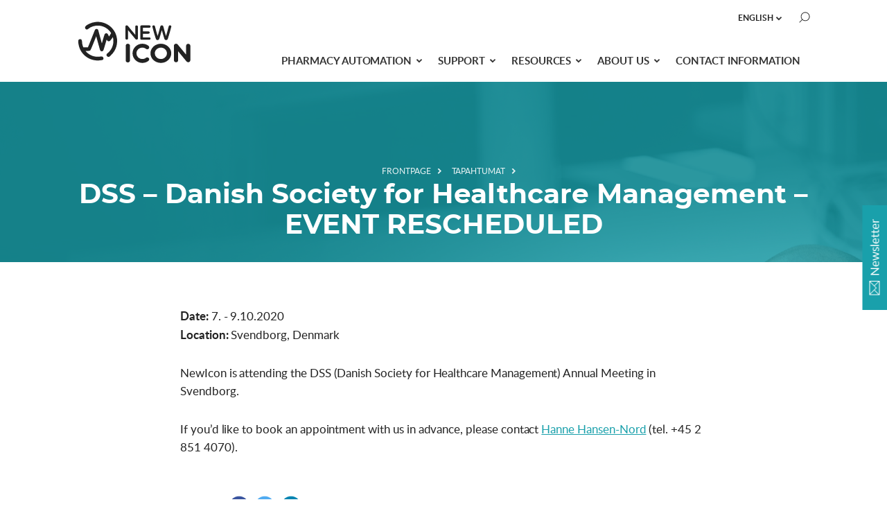

--- FILE ---
content_type: text/html; charset=UTF-8
request_url: https://newicon.fi/resources/events/dss-danish-society-for-healthcare-management
body_size: 11361
content:
<!doctype html>
<html lang="en-US">
<head>
  <meta charset="UTF-8">
  <meta name="viewport" content="width=device-width, initial-scale=1">
  <link rel="profile" href="http://gmpg.org/xfn/11">
    <meta name='robots' content='index, follow, max-image-preview:large, max-snippet:-1, max-video-preview:-1' />

	<title>DSS - Danish Society for Healthcare Management - EVENT RESCHEDULED - NewIcon Oy</title>
	<link rel="canonical" href="https://newicon.fi/resources/events/dss-danish-society-for-healthcare-management" />
	<meta property="og:locale" content="en_US" />
	<meta property="og:type" content="article" />
	<meta property="og:title" content="DSS - Danish Society for Healthcare Management - EVENT RESCHEDULED - NewIcon Oy" />
	<meta property="og:description" content="NewIcon is attending the DSS (Danish Society for Healthcare Management) Annual Meeting in Svendborg. If you&#8217;d like to book an appointment with us in advance, please contact [&hellip;]" />
	<meta property="og:url" content="https://newicon.fi/resources/events/dss-danish-society-for-healthcare-management" />
	<meta property="og:site_name" content="NewIcon Oy" />
	<meta property="article:publisher" content="https://fi-fi.facebook.com/NewIconFi/" />
	<meta property="article:modified_time" content="2020-06-30T07:58:08+00:00" />
	<meta name="twitter:card" content="summary_large_image" />
	<meta name="twitter:site" content="@newiconoy" />
	<script type="application/ld+json" class="yoast-schema-graph">{"@context":"https://schema.org","@graph":[{"@type":"WebPage","@id":"https://newicon.fi/resources/events/dss-danish-society-for-healthcare-management","url":"https://newicon.fi/resources/events/dss-danish-society-for-healthcare-management","name":"DSS - Danish Society for Healthcare Management - EVENT RESCHEDULED - NewIcon Oy","isPartOf":{"@id":"https://newicon.fi/#website"},"datePublished":"2020-01-16T12:53:55+00:00","dateModified":"2020-06-30T07:58:08+00:00","breadcrumb":{"@id":"https://newicon.fi/resources/events/dss-danish-society-for-healthcare-management#breadcrumb"},"inLanguage":"en-US","potentialAction":[{"@type":"ReadAction","target":["https://newicon.fi/resources/events/dss-danish-society-for-healthcare-management"]}]},{"@type":"BreadcrumbList","@id":"https://newicon.fi/resources/events/dss-danish-society-for-healthcare-management#breadcrumb","itemListElement":[{"@type":"ListItem","position":1,"name":"Home","item":"https://newicon.fi/"},{"@type":"ListItem","position":2,"name":"Tapahtumat","item":"https://newicon.fi/resources/events"},{"@type":"ListItem","position":3,"name":"DSS &#8211; Danish Society for Healthcare Management &#8211; EVENT RESCHEDULED"}]},{"@type":"WebSite","@id":"https://newicon.fi/#website","url":"https://newicon.fi/","name":"NewIcon Oy","description":"","publisher":{"@id":"https://newicon.fi/#organization"},"potentialAction":[{"@type":"SearchAction","target":{"@type":"EntryPoint","urlTemplate":"https://newicon.fi/?s={search_term_string}"},"query-input":{"@type":"PropertyValueSpecification","valueRequired":true,"valueName":"search_term_string"}}],"inLanguage":"en-US"},{"@type":"Organization","@id":"https://newicon.fi/#organization","name":"NewIcon Oy","alternateName":"NewIcon Oy","url":"https://newicon.fi/","logo":{"@type":"ImageObject","inLanguage":"en-US","@id":"https://newicon.fi/#/schema/logo/image/","url":"https://newicon.fi/media/untitled-200--100-px.png","contentUrl":"https://newicon.fi/media/untitled-200--100-px.png","width":200,"height":100,"caption":"NewIcon Oy"},"image":{"@id":"https://newicon.fi/#/schema/logo/image/"},"sameAs":["https://fi-fi.facebook.com/NewIconFi/","https://x.com/newiconoy","https://fi.linkedin.com/company/newicon---health-technology-company","https://www.youtube.com/channel/UCAZC2sjYPsvqfQvYM53C3Mg"]}]}</script>


<link rel="alternate" type="application/rss+xml" title="NewIcon Oy &raquo; Feed" href="https://newicon.fi/feed" />
<link rel="alternate" type="application/rss+xml" title="NewIcon Oy &raquo; Comments Feed" href="https://newicon.fi/comments/feed" />
<link rel="alternate" title="oEmbed (JSON)" type="application/json+oembed" href="https://newicon.fi/wp-json/oembed/1.0/embed?url=https%3A%2F%2Fnewicon.fi%2Fresources%2Fevents%2Fdss-danish-society-for-healthcare-management" />
<link rel="alternate" title="oEmbed (XML)" type="text/xml+oembed" href="https://newicon.fi/wp-json/oembed/1.0/embed?url=https%3A%2F%2Fnewicon.fi%2Fresources%2Fevents%2Fdss-danish-society-for-healthcare-management&#038;format=xml" />
<style id='wp-img-auto-sizes-contain-inline-css' type='text/css'>
img:is([sizes=auto i],[sizes^="auto," i]){contain-intrinsic-size:3000px 1500px}
/*# sourceURL=wp-img-auto-sizes-contain-inline-css */
</style>
<style id='wp-block-library-inline-css' type='text/css'>
:root{--wp-block-synced-color:#7a00df;--wp-block-synced-color--rgb:122,0,223;--wp-bound-block-color:var(--wp-block-synced-color);--wp-editor-canvas-background:#ddd;--wp-admin-theme-color:#007cba;--wp-admin-theme-color--rgb:0,124,186;--wp-admin-theme-color-darker-10:#006ba1;--wp-admin-theme-color-darker-10--rgb:0,107,160.5;--wp-admin-theme-color-darker-20:#005a87;--wp-admin-theme-color-darker-20--rgb:0,90,135;--wp-admin-border-width-focus:2px}@media (min-resolution:192dpi){:root{--wp-admin-border-width-focus:1.5px}}.wp-element-button{cursor:pointer}:root .has-very-light-gray-background-color{background-color:#eee}:root .has-very-dark-gray-background-color{background-color:#313131}:root .has-very-light-gray-color{color:#eee}:root .has-very-dark-gray-color{color:#313131}:root .has-vivid-green-cyan-to-vivid-cyan-blue-gradient-background{background:linear-gradient(135deg,#00d084,#0693e3)}:root .has-purple-crush-gradient-background{background:linear-gradient(135deg,#34e2e4,#4721fb 50%,#ab1dfe)}:root .has-hazy-dawn-gradient-background{background:linear-gradient(135deg,#faaca8,#dad0ec)}:root .has-subdued-olive-gradient-background{background:linear-gradient(135deg,#fafae1,#67a671)}:root .has-atomic-cream-gradient-background{background:linear-gradient(135deg,#fdd79a,#004a59)}:root .has-nightshade-gradient-background{background:linear-gradient(135deg,#330968,#31cdcf)}:root .has-midnight-gradient-background{background:linear-gradient(135deg,#020381,#2874fc)}:root{--wp--preset--font-size--normal:16px;--wp--preset--font-size--huge:42px}.has-regular-font-size{font-size:1em}.has-larger-font-size{font-size:2.625em}.has-normal-font-size{font-size:var(--wp--preset--font-size--normal)}.has-huge-font-size{font-size:var(--wp--preset--font-size--huge)}.has-text-align-center{text-align:center}.has-text-align-left{text-align:left}.has-text-align-right{text-align:right}.has-fit-text{white-space:nowrap!important}#end-resizable-editor-section{display:none}.aligncenter{clear:both}.items-justified-left{justify-content:flex-start}.items-justified-center{justify-content:center}.items-justified-right{justify-content:flex-end}.items-justified-space-between{justify-content:space-between}.screen-reader-text{border:0;clip-path:inset(50%);height:1px;margin:-1px;overflow:hidden;padding:0;position:absolute;width:1px;word-wrap:normal!important}.screen-reader-text:focus{background-color:#ddd;clip-path:none;color:#444;display:block;font-size:1em;height:auto;left:5px;line-height:normal;padding:15px 23px 14px;text-decoration:none;top:5px;width:auto;z-index:100000}html :where(.has-border-color){border-style:solid}html :where([style*=border-top-color]){border-top-style:solid}html :where([style*=border-right-color]){border-right-style:solid}html :where([style*=border-bottom-color]){border-bottom-style:solid}html :where([style*=border-left-color]){border-left-style:solid}html :where([style*=border-width]){border-style:solid}html :where([style*=border-top-width]){border-top-style:solid}html :where([style*=border-right-width]){border-right-style:solid}html :where([style*=border-bottom-width]){border-bottom-style:solid}html :where([style*=border-left-width]){border-left-style:solid}html :where(img[class*=wp-image-]){height:auto;max-width:100%}:where(figure){margin:0 0 1em}html :where(.is-position-sticky){--wp-admin--admin-bar--position-offset:var(--wp-admin--admin-bar--height,0px)}@media screen and (max-width:600px){html :where(.is-position-sticky){--wp-admin--admin-bar--position-offset:0px}}

/*# sourceURL=wp-block-library-inline-css */
</style><style id='global-styles-inline-css' type='text/css'>
:root{--wp--preset--aspect-ratio--square: 1;--wp--preset--aspect-ratio--4-3: 4/3;--wp--preset--aspect-ratio--3-4: 3/4;--wp--preset--aspect-ratio--3-2: 3/2;--wp--preset--aspect-ratio--2-3: 2/3;--wp--preset--aspect-ratio--16-9: 16/9;--wp--preset--aspect-ratio--9-16: 9/16;--wp--preset--color--black: #000000;--wp--preset--color--cyan-bluish-gray: #abb8c3;--wp--preset--color--white: #ffffff;--wp--preset--color--pale-pink: #f78da7;--wp--preset--color--vivid-red: #cf2e2e;--wp--preset--color--luminous-vivid-orange: #ff6900;--wp--preset--color--luminous-vivid-amber: #fcb900;--wp--preset--color--light-green-cyan: #7bdcb5;--wp--preset--color--vivid-green-cyan: #00d084;--wp--preset--color--pale-cyan-blue: #8ed1fc;--wp--preset--color--vivid-cyan-blue: #0693e3;--wp--preset--color--vivid-purple: #9b51e0;--wp--preset--gradient--vivid-cyan-blue-to-vivid-purple: linear-gradient(135deg,rgb(6,147,227) 0%,rgb(155,81,224) 100%);--wp--preset--gradient--light-green-cyan-to-vivid-green-cyan: linear-gradient(135deg,rgb(122,220,180) 0%,rgb(0,208,130) 100%);--wp--preset--gradient--luminous-vivid-amber-to-luminous-vivid-orange: linear-gradient(135deg,rgb(252,185,0) 0%,rgb(255,105,0) 100%);--wp--preset--gradient--luminous-vivid-orange-to-vivid-red: linear-gradient(135deg,rgb(255,105,0) 0%,rgb(207,46,46) 100%);--wp--preset--gradient--very-light-gray-to-cyan-bluish-gray: linear-gradient(135deg,rgb(238,238,238) 0%,rgb(169,184,195) 100%);--wp--preset--gradient--cool-to-warm-spectrum: linear-gradient(135deg,rgb(74,234,220) 0%,rgb(151,120,209) 20%,rgb(207,42,186) 40%,rgb(238,44,130) 60%,rgb(251,105,98) 80%,rgb(254,248,76) 100%);--wp--preset--gradient--blush-light-purple: linear-gradient(135deg,rgb(255,206,236) 0%,rgb(152,150,240) 100%);--wp--preset--gradient--blush-bordeaux: linear-gradient(135deg,rgb(254,205,165) 0%,rgb(254,45,45) 50%,rgb(107,0,62) 100%);--wp--preset--gradient--luminous-dusk: linear-gradient(135deg,rgb(255,203,112) 0%,rgb(199,81,192) 50%,rgb(65,88,208) 100%);--wp--preset--gradient--pale-ocean: linear-gradient(135deg,rgb(255,245,203) 0%,rgb(182,227,212) 50%,rgb(51,167,181) 100%);--wp--preset--gradient--electric-grass: linear-gradient(135deg,rgb(202,248,128) 0%,rgb(113,206,126) 100%);--wp--preset--gradient--midnight: linear-gradient(135deg,rgb(2,3,129) 0%,rgb(40,116,252) 100%);--wp--preset--font-size--small: 13px;--wp--preset--font-size--medium: 20px;--wp--preset--font-size--large: 36px;--wp--preset--font-size--x-large: 42px;--wp--preset--spacing--20: 0.44rem;--wp--preset--spacing--30: 0.67rem;--wp--preset--spacing--40: 1rem;--wp--preset--spacing--50: 1.5rem;--wp--preset--spacing--60: 2.25rem;--wp--preset--spacing--70: 3.38rem;--wp--preset--spacing--80: 5.06rem;--wp--preset--shadow--natural: 6px 6px 9px rgba(0, 0, 0, 0.2);--wp--preset--shadow--deep: 12px 12px 50px rgba(0, 0, 0, 0.4);--wp--preset--shadow--sharp: 6px 6px 0px rgba(0, 0, 0, 0.2);--wp--preset--shadow--outlined: 6px 6px 0px -3px rgb(255, 255, 255), 6px 6px rgb(0, 0, 0);--wp--preset--shadow--crisp: 6px 6px 0px rgb(0, 0, 0);}:where(.is-layout-flex){gap: 0.5em;}:where(.is-layout-grid){gap: 0.5em;}body .is-layout-flex{display: flex;}.is-layout-flex{flex-wrap: wrap;align-items: center;}.is-layout-flex > :is(*, div){margin: 0;}body .is-layout-grid{display: grid;}.is-layout-grid > :is(*, div){margin: 0;}:where(.wp-block-columns.is-layout-flex){gap: 2em;}:where(.wp-block-columns.is-layout-grid){gap: 2em;}:where(.wp-block-post-template.is-layout-flex){gap: 1.25em;}:where(.wp-block-post-template.is-layout-grid){gap: 1.25em;}.has-black-color{color: var(--wp--preset--color--black) !important;}.has-cyan-bluish-gray-color{color: var(--wp--preset--color--cyan-bluish-gray) !important;}.has-white-color{color: var(--wp--preset--color--white) !important;}.has-pale-pink-color{color: var(--wp--preset--color--pale-pink) !important;}.has-vivid-red-color{color: var(--wp--preset--color--vivid-red) !important;}.has-luminous-vivid-orange-color{color: var(--wp--preset--color--luminous-vivid-orange) !important;}.has-luminous-vivid-amber-color{color: var(--wp--preset--color--luminous-vivid-amber) !important;}.has-light-green-cyan-color{color: var(--wp--preset--color--light-green-cyan) !important;}.has-vivid-green-cyan-color{color: var(--wp--preset--color--vivid-green-cyan) !important;}.has-pale-cyan-blue-color{color: var(--wp--preset--color--pale-cyan-blue) !important;}.has-vivid-cyan-blue-color{color: var(--wp--preset--color--vivid-cyan-blue) !important;}.has-vivid-purple-color{color: var(--wp--preset--color--vivid-purple) !important;}.has-black-background-color{background-color: var(--wp--preset--color--black) !important;}.has-cyan-bluish-gray-background-color{background-color: var(--wp--preset--color--cyan-bluish-gray) !important;}.has-white-background-color{background-color: var(--wp--preset--color--white) !important;}.has-pale-pink-background-color{background-color: var(--wp--preset--color--pale-pink) !important;}.has-vivid-red-background-color{background-color: var(--wp--preset--color--vivid-red) !important;}.has-luminous-vivid-orange-background-color{background-color: var(--wp--preset--color--luminous-vivid-orange) !important;}.has-luminous-vivid-amber-background-color{background-color: var(--wp--preset--color--luminous-vivid-amber) !important;}.has-light-green-cyan-background-color{background-color: var(--wp--preset--color--light-green-cyan) !important;}.has-vivid-green-cyan-background-color{background-color: var(--wp--preset--color--vivid-green-cyan) !important;}.has-pale-cyan-blue-background-color{background-color: var(--wp--preset--color--pale-cyan-blue) !important;}.has-vivid-cyan-blue-background-color{background-color: var(--wp--preset--color--vivid-cyan-blue) !important;}.has-vivid-purple-background-color{background-color: var(--wp--preset--color--vivid-purple) !important;}.has-black-border-color{border-color: var(--wp--preset--color--black) !important;}.has-cyan-bluish-gray-border-color{border-color: var(--wp--preset--color--cyan-bluish-gray) !important;}.has-white-border-color{border-color: var(--wp--preset--color--white) !important;}.has-pale-pink-border-color{border-color: var(--wp--preset--color--pale-pink) !important;}.has-vivid-red-border-color{border-color: var(--wp--preset--color--vivid-red) !important;}.has-luminous-vivid-orange-border-color{border-color: var(--wp--preset--color--luminous-vivid-orange) !important;}.has-luminous-vivid-amber-border-color{border-color: var(--wp--preset--color--luminous-vivid-amber) !important;}.has-light-green-cyan-border-color{border-color: var(--wp--preset--color--light-green-cyan) !important;}.has-vivid-green-cyan-border-color{border-color: var(--wp--preset--color--vivid-green-cyan) !important;}.has-pale-cyan-blue-border-color{border-color: var(--wp--preset--color--pale-cyan-blue) !important;}.has-vivid-cyan-blue-border-color{border-color: var(--wp--preset--color--vivid-cyan-blue) !important;}.has-vivid-purple-border-color{border-color: var(--wp--preset--color--vivid-purple) !important;}.has-vivid-cyan-blue-to-vivid-purple-gradient-background{background: var(--wp--preset--gradient--vivid-cyan-blue-to-vivid-purple) !important;}.has-light-green-cyan-to-vivid-green-cyan-gradient-background{background: var(--wp--preset--gradient--light-green-cyan-to-vivid-green-cyan) !important;}.has-luminous-vivid-amber-to-luminous-vivid-orange-gradient-background{background: var(--wp--preset--gradient--luminous-vivid-amber-to-luminous-vivid-orange) !important;}.has-luminous-vivid-orange-to-vivid-red-gradient-background{background: var(--wp--preset--gradient--luminous-vivid-orange-to-vivid-red) !important;}.has-very-light-gray-to-cyan-bluish-gray-gradient-background{background: var(--wp--preset--gradient--very-light-gray-to-cyan-bluish-gray) !important;}.has-cool-to-warm-spectrum-gradient-background{background: var(--wp--preset--gradient--cool-to-warm-spectrum) !important;}.has-blush-light-purple-gradient-background{background: var(--wp--preset--gradient--blush-light-purple) !important;}.has-blush-bordeaux-gradient-background{background: var(--wp--preset--gradient--blush-bordeaux) !important;}.has-luminous-dusk-gradient-background{background: var(--wp--preset--gradient--luminous-dusk) !important;}.has-pale-ocean-gradient-background{background: var(--wp--preset--gradient--pale-ocean) !important;}.has-electric-grass-gradient-background{background: var(--wp--preset--gradient--electric-grass) !important;}.has-midnight-gradient-background{background: var(--wp--preset--gradient--midnight) !important;}.has-small-font-size{font-size: var(--wp--preset--font-size--small) !important;}.has-medium-font-size{font-size: var(--wp--preset--font-size--medium) !important;}.has-large-font-size{font-size: var(--wp--preset--font-size--large) !important;}.has-x-large-font-size{font-size: var(--wp--preset--font-size--x-large) !important;}
/*# sourceURL=global-styles-inline-css */
</style>

<style id='classic-theme-styles-inline-css' type='text/css'>
/*! This file is auto-generated */
.wp-block-button__link{color:#fff;background-color:#32373c;border-radius:9999px;box-shadow:none;text-decoration:none;padding:calc(.667em + 2px) calc(1.333em + 2px);font-size:1.125em}.wp-block-file__button{background:#32373c;color:#fff;text-decoration:none}
/*# sourceURL=/wp-includes/css/classic-themes.min.css */
</style>
<link rel='stylesheet' id='styles-css' href='https://newicon.fi/content/themes/newicon/css/global.min.css?ver=1736845737' media='all' />
<script src="https://newicon.fi/wp/wp-includes/js/jquery/jquery.min.js?ver=3.7.1" id="jquery-core-js"></script>
<link rel="https://api.w.org/" href="https://newicon.fi/wp-json/" /><link rel="EditURI" type="application/rsd+xml" title="RSD" href="https://newicon.fi/wp/xmlrpc.php?rsd" />
<meta name="generator" content="WordPress 6.9" />
<link rel='shortlink' href='https://newicon.fi/?p=5998' />
<style type="text/css">.recentcomments a{display:inline !important;padding:0 !important;margin:0 !important;}</style><link rel="icon" href="https://newicon.fi/media/cropped-favicon-512-512-1-32x32.png" sizes="32x32" />
<link rel="icon" href="https://newicon.fi/media/cropped-favicon-512-512-1-192x192.png" sizes="192x192" />
<link rel="apple-touch-icon" href="https://newicon.fi/media/cropped-favicon-512-512-1-180x180.png" />
<meta name="msapplication-TileImage" content="https://newicon.fi/media/cropped-favicon-512-512-1-270x270.png" />
  <link rel='stylesheet' id='yarppRelatedCss-css' href='https://newicon.fi/content/plugins/yet-another-related-posts-plugin/style/related.css?ver=5.30.11' media='all' />
</head>

  <body class="wp-singular event-template-default single single-event postid-5998 wp-theme-newicon no-js">
    <div id="page" class="site">
     <a class="skip-link screen-reader-text" href="#content">Skip to content</a>

     <div class="nav-container">
      <header class="site-header" role="banner">

        <div class="site-branding">
                      <p class="site-title">
              <a href="https://newicon.fi/" rel="home">
                <span class="screen-reader-text">NewIcon Oy</span>
                <svg xmlns="http://www.w3.org/2000/svg" viewBox="0 0 296 110" width="169" height="62"><g fill="#3F3E3E"><path d="M152.585 11.817c-1.847 0-3.408 1.374-3.408 3.001v20.974l-18.984-22.915c-.612-.749-1.654-1.195-2.788-1.195-.725 0-1.418.184-2.013.537-.916.589-1.445 1.557-1.381 2.51l.003 30.378c0 1.683 1.555 3.053 3.466 3.053 1.848 0 3.41-1.398 3.41-3.053V23.973l18.766 22.704c.113.17.257.303.316.351a3.663 3.663 0 0 0 2.613 1.131c1.879 0 3.468-1.398 3.468-3.053V14.817c0-1.626-1.588-3-3.468-3zM184.988 17.813c1.879 0 3.466-1.421 3.466-3.103 0-1.654-1.587-3.05-3.466-3.05h-19.472c-2.019 0-3.542 1.311-3.542 3.05v30.76c0 1.606 1.435 2.944 3.279 3.047l19.735.004c1.846 0 3.466-1.426 3.466-3.051 0-1.655-1.62-3.106-3.466-3.106h-16.02V33.14h13.749c1.909 0 3.463-1.392 3.463-3.104 0-1.625-1.618-3.049-3.463-3.049h-13.749v-9.174h16.02zM238.078 11.66c-1.291 0-2.812.612-3.21 2.325a376.585 376.585 0 0 1-6.977 25.102c-2.373-7.721-4.544-15.558-6.635-23.934-.557-2.383-1.832-3.493-4.01-3.493-2.083 0-3.528 1.237-4.066 3.483-1.815 7.49-3.987 15.324-6.636 23.932a415.998 415.998 0 0 1-6.924-25.099c-.461-1.708-1.957-2.316-3.205-2.316-1.692 0-3.442 1.058-3.442 2.828 0 .256 0 .521.065.803a440.271 440.271 0 0 0 8.873 30.65c.722 2.205 2.245 3.37 4.408 3.37 2.095 0 3.72-1.222 4.348-3.268a514.432 514.432 0 0 0 6.581-22.179c2.139 7.886 4.276 15.149 6.528 22.184.687 2.043 2.332 3.263 4.402 3.263 2.162 0 3.688-1.167 4.411-3.375 3.467-10.761 6.188-20.229 8.825-30.704.054-.239.109-.486.109-.745-.004-1.77-1.753-2.827-3.445-2.827zM130.214 58.675c-3.021 0-5.384 2.134-5.384 4.856v38.093c0 2.723 2.363 4.858 5.384 4.858 3.012 0 5.458-2.181 5.458-4.858V63.532c0-2.676-2.446-4.857-5.458-4.857zM167.307 68.647c3.661 0 6.979 1.126 9.611 3.272.824.643 1.884.997 2.982.997a5.226 5.226 0 0 0 4.08-1.973c1.573-2.177 1.188-5.219-.908-6.952-4.479-3.476-9.93-5.315-15.77-5.315-13.751.068-24.996 11.081-25.066 24.554.07 13.534 11.317 24.544 25.071 24.544 5.832 0 11.284-1.837 15.774-5.318 2.076-1.641 2.479-4.757.841-7.024-1.632-1.953-4.917-2.437-7.014-.892-2.716 2.166-5.944 3.26-9.6 3.26-3.913 0-7.83-1.562-10.73-4.274a14.46 14.46 0 0 1-4.337-10.301c0-3.849 1.509-7.418 4.315-10.284 2.925-2.729 6.844-4.294 10.751-4.294zM214.921 58.675c-7.204 0-14.144 2.649-19.028 7.263-4.995 4.634-7.746 10.774-7.746 17.287 0 6.584 2.753 12.721 7.746 17.285 4.96 4.615 11.898 7.263 19.028 7.263 6.908 0 13.862-2.722 18.584-7.256 5.094-4.657 7.899-10.8 7.899-17.293 0-6.422-2.801-12.559-7.868-17.266-4.68-4.559-11.64-7.283-18.615-7.283zm0 39.125c-4.251 0-8.085-1.486-11.112-4.313a13.779 13.779 0 0 1-4.599-10.262c0-3.896 1.68-7.665 4.62-10.348 2.958-2.768 6.796-4.23 11.09-4.23 4.047 0 7.881 1.501 10.797 4.23 2.935 2.742 4.618 6.517 4.618 10.348 0 3.851-1.682 7.595-4.618 10.284-2.959 2.768-6.793 4.291-10.796 4.291zM284.788 58.87c-2.933 0-5.315 2.151-5.315 4.794v22.96L257.902 60.58c-.986-1.21-2.533-1.905-4.251-1.905a6.083 6.083 0 0 0-3.116.856c-1.477.951-2.329 2.543-2.224 4.132v37.51c0 2.678 2.416 4.857 5.385 4.857 2.88 0 5.309-2.223 5.309-4.857V78.025l21.313 25.79c.175.252.383.436.481.519a5.562 5.562 0 0 0 3.989 1.697c2.969 0 5.385-2.18 5.385-4.857v-37.51c0-2.598-2.468-4.794-5.385-4.794zM102.526 47.038a52.829 52.829 0 0 0-.195-1.612C98.65 18.399 73.615-.502 46.412 3.204a50.179 50.179 0 0 0-14.376 4.207c-2.965 1.388-5.606 2.71-8.04 4.668-1.39 1.116-3.034 2.592-3.258 4.705-.328 3.15 1.882 5.415 4.824 5.53 2.218.084 6.346-4.071 8.418-5.196a40.245 40.245 0 0 1 13.714-4.5c16.314-2.222 31.702 5.679 39.737 18.842-.022.039-.053.071-.074.112-1.297 2.47-3.455 5.872-5.352 8.564a438.113 438.113 0 0 1-1.69-3.373c-1.129-2.27-1.29-2.585-1.573-2.983a4.553 4.553 0 0 0-4.447-1.882c-2.823.455-3.569 2.695-4.284 4.856a218.367 218.367 0 0 0-1.52 4.814c-1.189 3.892-2.71 9.018-4.18 13.978-.215.716-.432 1.444-.644 2.173-3.763-13.604-8.761-31.989-9.079-33.351a4.489 4.489 0 0 0-2.477-3.115 4.537 4.537 0 0 0-3.986.043c-1.664.839-1.814 1.209-4.315 7.391a2847.072 2847.072 0 0 0-4.725 11.827c-3.439 8.672-8.861 22.3-11.158 27.489-2.988.019-6.267 0-8.825-.019a315.929 315.929 0 0 0-2.895-.019 39.466 39.466 0 0 1-2.913-10.408c-.514-3.769.306-11.693-6.103-10.653-5.369.866-3.911 8.009-3.376 11.944 3.681 27.021 28.719 45.919 55.93 42.213 2.029-.277 6.244-.379 7.39-2.275.864-1.436.871-2.646.36-4.089-.653-1.834-1.965-3.04-3.191-3.159-1.616-.17-3.978-.15-5.842.104-14.512 1.976-28.288-4.051-36.813-14.661 2.958.015 6.334.02 9.137-.035 3.09-.061 4.102-2.349 5.503-5.52.757-1.708 1.765-4.11 3.092-7.355 2.418-5.898 5.448-13.53 8.123-20.257.581-1.459 1.174-2.956 1.756-4.423 3.79 13.932 9.352 34.114 9.988 35.849a4.535 4.535 0 0 0 4.232 2.958h.02a4.525 4.525 0 0 0 4.23-2.906c.65-1.708 2.422-7.64 5.259-17.206.932-3.138 2-6.744 2.986-10.018 1.783 3.163 2.68 3.837 4.325 4.217a4.65 4.65 0 0 0 3.834-.825c2.244-1.713 5.294-6.006 7.696-9.765a39.672 39.672 0 0 1 1.029 5.022c1.125 8.248-.429 16.746-4.393 24.092-1.968 3.646-4.508 7.033-7.514 9.893-2.758 2.623-6.557 4.11-5.078 8.399.5 1.46 3.312 3.203 5.061 3.324 1.884.132 4.233-2.594 5.513-3.757a49.984 49.984 0 0 0 9.578-11.754 49.289 49.289 0 0 0 6.5-29.876z"/></g></svg>
              </a>
            </p>
                  </div><!-- .site-branding -->

        <div class="main-navigation-wrapper" id="main-navigation-wrapper">

          <button id="nav-toggle" class="nav-toggle hamburger" type="button" aria-label="Menu" aria-controls="navigation">
            <span class="hamburger-box">
              <span class="hamburger-inner"></span>
            </span>
            <span id="nav-toggle-label" class="screen-reader-text" aria-label="Menu">Menu</span>
          </button>

          <nav id="nav-upper" class="nav nav-upper" role="navigation">

            <form role="search" method="get" class="search-form" action="https://newicon.fi/">
				<label>
					<span class="screen-reader-text">Search for:</span>
					<input type="search" class="search-field" placeholder="Search &hellip;" value="" name="s" />
				</label>
				<input type="submit" class="search-submit" value="Search" />
			</form><ul class="menu-items" id="main-menu"><li id="menu-item-2662" class="pll-parent-menu-item menu-item menu-item-type-custom menu-item-object-custom current-menu-parent menu-item-has-children newicon-menu-item menu-item-2662 dropdown"><a href="#pll_switcher" data-toggle="dropdown" class="dropdown">English </a>
<ul class="sub-menu">
	<li id="menu-item-2662-fi" class="lang-item lang-item-6 lang-item-fi no-translation lang-item-first menu-item menu-item-type-custom menu-item-object-custom newicon-menu-item menu-item-2662-fi"><a href="https://newicon.fi/fi/" hreflang="fi" lang="fi">Suomi</a></li>
	<li id="menu-item-2662-en" class="lang-item lang-item-9 lang-item-en current-lang menu-item menu-item-type-custom menu-item-object-custom newicon-menu-item menu-item-2662-en"><a href="https://newicon.fi/resources/events/dss-danish-society-for-healthcare-management" hreflang="en-US" lang="en-US">English</a></li>
</ul>
</li>
</ul>
          </nav><!-- #nav -->

          <nav id="nav" class="nav nav-primary" role="navigation">

            <ul class="menu-items" id="main-menu"><li id="menu-item-3217" class="menu-item menu-item-type-custom menu-item-object-custom menu-item-has-children newicon-menu-item menu-item-3217 dropdown"><a href="#" data-toggle="dropdown" class="dropdown">Pharmacy automation </a>
<ul class="sub-menu">
	<li id="menu-item-2510" class="menu-item menu-item-type-post_type menu-item-object-page menu-item-has-children newicon-menu-item menu-item-2510 dropdown"><a href="https://newicon.fi/pharmacy-automation-in-a-hospital">Pharmacy automation in hospitals</a>
	<ul class="sub-menu">
		<li id="menu-item-2514" class="menu-item menu-item-type-post_type menu-item-object-page newicon-menu-item menu-item-2514"><a href="https://newicon.fi/pharmacy-automation-in-a-hospital/services-for-hospitals">Services for hospitals</a></li>
		<li id="menu-item-9355" class="menu-item menu-item-type-post_type menu-item-object-page newicon-menu-item menu-item-9355"><a href="https://newicon.fi/automated-dispensing-system-ads-for-hospital-pharmacies">Automated dispensing system (ADS) for hospital pharmacies</a></li>
		<li id="menu-item-2511" class="menu-item menu-item-type-post_type menu-item-object-page newicon-menu-item menu-item-2511"><a href="https://newicon.fi/pharmacy-automation-in-a-hospital/automated-dispensing-cabinet">Automated dispensing cabinet (ADC)</a></li>
		<li id="menu-item-2513" class="menu-item menu-item-type-post_type menu-item-object-page newicon-menu-item menu-item-2513"><a href="https://newicon.fi/pharmacy-automation-in-a-hospital/compounding-system">Compounding system</a></li>
		<li id="menu-item-10717" class="menu-item menu-item-type-post_type menu-item-object-page newicon-menu-item menu-item-10717"><a href="https://newicon.fi/pharmacy-automation-in-a-hospital/pharmacy-automation-compounding-system-for-chemotherapy-preparations">Compounding system for chemotherapy preparations</a></li>
		<li id="menu-item-2516" class="menu-item menu-item-type-post_type menu-item-object-page newicon-menu-item menu-item-2516"><a href="https://newicon.fi/uninterrupted-medication-service">Uninterrupted pharmaceutical service</a></li>
	</ul>
</li>
	<li id="menu-item-2519" class="menu-item menu-item-type-post_type menu-item-object-page menu-item-has-children newicon-menu-item menu-item-2519 dropdown"><a href="https://newicon.fi/pharmacy-automation-in-pharmacies">Pharmacy automation in pharmacies</a>
	<ul class="sub-menu">
		<li id="menu-item-2521" class="menu-item menu-item-type-post_type menu-item-object-page newicon-menu-item menu-item-2521"><a href="https://newicon.fi/pharmacy-automation-in-pharmacies/services-for-pharmacies">Services for pharmacies</a></li>
		<li id="menu-item-9354" class="menu-item menu-item-type-post_type menu-item-object-page newicon-menu-item menu-item-9354"><a href="https://newicon.fi/automated-dispensing-system-for-pharmacies">Automated dispensing system (ADS) for pharmacies</a></li>
	</ul>
</li>
</ul>
</li>
<li id="menu-item-3218" class="menu-item menu-item-type-custom menu-item-object-custom menu-item-has-children newicon-menu-item menu-item-3218 dropdown"><a href="#" data-toggle="dropdown" class="dropdown">Support </a>
<ul class="sub-menu">
	<li id="menu-item-2530" class="menu-item menu-item-type-post_type menu-item-object-page newicon-menu-item menu-item-2530"><a href="https://newicon.fi/operator-training">Operator training</a></li>
	<li id="menu-item-2529" class="menu-item menu-item-type-post_type menu-item-object-page newicon-menu-item menu-item-2529"><a href="https://newicon.fi/lifetime-care">Lifetime care</a></li>
</ul>
</li>
<li id="menu-item-3219" class="menu-item menu-item-type-custom menu-item-object-custom menu-item-has-children current-menu-item-ancestor newicon-menu-item menu-item-3219 dropdown"><a href="#" data-toggle="dropdown" class="dropdown">Resources </a>
<ul class="sub-menu">
	<li id="menu-item-2937" class="menu-item menu-item-type-post_type menu-item-object-page newicon-menu-item menu-item-2937"><a href="https://newicon.fi/media-stream">Media stream</a></li>
	<li id="menu-item-2532" class="menu-item menu-item-type-post_type menu-item-object-page newicon-menu-item menu-item-2532"><a href="https://newicon.fi/cases">Cases</a></li>
	<li id="menu-item-2941" class="menu-item menu-item-type-post_type menu-item-object-page current-menu-item-ancestor newicon-menu-item menu-item-2941"><a href="https://newicon.fi/resources/events">Events</a></li>
	<li id="menu-item-2531" class="menu-item menu-item-type-post_type menu-item-object-page current_page_parent newicon-menu-item menu-item-2531"><a href="https://newicon.fi/blog">Blog</a></li>
	<li id="menu-item-4280" class="menu-item menu-item-type-post_type menu-item-object-page newicon-menu-item menu-item-4280"><a href="https://newicon.fi/resources/e-guides">E-guides</a></li>
	<li id="menu-item-2936" class="menu-item menu-item-type-post_type menu-item-object-page newicon-menu-item menu-item-2936"><a href="https://newicon.fi/for-the-media">For the media</a></li>
	<li id="menu-item-2938" class="menu-item menu-item-type-post_type menu-item-object-page menu-item-privacy-policy newicon-menu-item menu-item-2938"><a href="https://newicon.fi/privacy-cookie-policies">Privacy &#038; Cookie Policies</a></li>
</ul>
</li>
<li id="menu-item-3220" class="menu-item menu-item-type-custom menu-item-object-custom menu-item-has-children newicon-menu-item menu-item-3220 dropdown"><a href="#" data-toggle="dropdown" class="dropdown">About us </a>
<ul class="sub-menu">
	<li id="menu-item-2540" class="menu-item menu-item-type-post_type menu-item-object-page newicon-menu-item menu-item-2540"><a href="https://newicon.fi/the-story-of-newicon">The story of NewIcon</a></li>
	<li id="menu-item-2536" class="menu-item menu-item-type-post_type menu-item-object-page newicon-menu-item menu-item-2536"><a href="https://newicon.fi/ceos-greetings">CEO’s greetings</a></li>
	<li id="menu-item-2538" class="menu-item menu-item-type-post_type menu-item-object-page newicon-menu-item menu-item-2538"><a href="https://newicon.fi/management">Management</a></li>
	<li id="menu-item-8651" class="menu-item menu-item-type-taxonomy menu-item-object-category newicon-menu-item menu-item-8651"><a href="https://newicon.fi/category/news">News</a></li>
	<li id="menu-item-2535" class="menu-item menu-item-type-post_type menu-item-object-page newicon-menu-item menu-item-2535"><a href="https://newicon.fi/about-us/a-career-with-newicon">A career with NewIcon</a></li>
	<li id="menu-item-9504" class="menu-item menu-item-type-post_type menu-item-object-page newicon-menu-item menu-item-9504"><a href="https://newicon.fi/distributor">We are looking for new distributors</a></li>
</ul>
</li>
<li id="menu-item-2537" class="menu-item menu-item-type-post_type menu-item-object-page newicon-menu-item menu-item-2537"><a href="https://newicon.fi/contact-information">Contact information</a></li>
<li id="menu-item-3939-en" class="lang-item lang-item-9 lang-item-en current-lang lang-item-first menu-item menu-item-type-custom menu-item-object-custom newicon-menu-item menu-item-3939-en"><a href="https://newicon.fi/resources/events/dss-danish-society-for-healthcare-management" hreflang="en-US" lang="en-US">English</a></li>
</ul>
          </nav><!-- #nav -->
        </div>
      </header>
    </div><!-- .nav-container -->

    <div class="site-content">

<div class="block block-hero block-hero-page" style="background-image: url('https://newicon.fi/content/themes/newicon/images/default.jpg');">
  <div class="shade"></div>

  <div class="container">

    <div class="content">
      <style type="text/css">li.breadcrumbs__crumb--post{display:none!important;}</style><nav class="breadcrumbs" role="navigation" aria-label="Breadcrumbs" itemprop="breadcrumb"><h2 class="breadcrumbs__title">Browse:</h2><ul class="breadcrumbs__trail" itemscope itemtype="https://schema.org/BreadcrumbList"><li class="breadcrumbs__crumb breadcrumbs__crumb--home" itemprop="itemListElement" itemscope itemtype="https://schema.org/ListItem"><a href="https://newicon.fi" itemprop="item"><span itemprop="name">Frontpage</span></a></li><li class="breadcrumbs__crumb breadcrumbs__crumb--post" itemprop="itemListElement" itemscope itemtype="https://schema.org/ListItem"><a href="https://newicon.fi/resources" itemprop="item"><span itemprop="name">Resources</span></a></li><li class="breadcrumbs__crumb breadcrumbs__crumb--post" itemprop="itemListElement" itemscope itemtype="https://schema.org/ListItem"><a href="https://newicon.fi/resources/events" itemprop="item"><span itemprop="name">Events</span></a></li><li class="breadcrumbs__crumb breadcrumbs__crumb--post-type" itemprop="itemListElement" itemscope itemtype="https://schema.org/ListItem"><a href="https://newicon.fi/resources/events" itemprop="item"><span itemprop="name">Tapahtumat</span></a></li></ul></nav>
      <h1>DSS &#8211; Danish Society for Healthcare Management &#8211; EVENT RESCHEDULED</h1>

      
          </div>
  </div>

  </div>

<div id="content" class="content-area">
	<main role="main" id="main" class="site-main">

    <div class="container container-article">
      
      <div class="content">
                  <p class="meta">
            <span class="time"><b>Date:</b> 7. - 9.10.2020</span>
                          <br/><span class="location"><b>Location:</b> Svendborg, Denmark</span><br />
                      </p>
        <p>NewIcon is attending the DSS (Danish Society for Healthcare Management) Annual Meeting in Svendborg.</p>
<p>If you&#8217;d like to book an appointment with us in advance, please contact <a href="&#109;&#x61;i&#108;&#x74;o&#58;&#x68;a&#x6e;&#x6e;&#101;&#x2e;h&#97;&#x6e;s&#101;&#x6e;-&#x6e;&#x6f;&#114;&#x64;&#x40;&#110;&#x65;w&#105;&#x63;o&#110;&#x2e;f&#x69;">Hanne Hansen-Nord</a> (tel. +45 2 851 4070).</p>
      </div>

      
    <div class="footer">
      <div class="keywords-single">
              </div>

      <div class="share">
          <ul>
            <li>
                <p class="share-case">Share:</p>
            </li>
            <li>
              <a class="facebook social-media-links-single" href="http://www.facebook.com/sharer/sharer.php?u=https://newicon.fi/resources/events/dss-danish-society-for-healthcare-management" target="_blank" aria-label="Share in Facebook"><svg xmlns="http://www.w3.org/2000/svg" xmlns:xlink="http://www.w3.org/1999/xlink" viewBox="0 0 20 20" id="entypo-facebook-with-circle" width="52" height="52" fill=""><g><path d="M10 .4C4.698.4.4 4.698.4 10s4.298 9.6 9.6 9.6 9.6-4.298 9.6-9.6S15.302.4 10 .4zm2.274 6.634h-1.443c-.171 0-.361.225-.361.524V8.6h1.805l-.273 1.486H10.47v4.461H8.767v-4.461H7.222V8.6h1.545v-.874c0-1.254.87-2.273 2.064-2.273h1.443v1.581z"></path></g></svg>
</a>
            </li>
            <li>
              <a class="twitter social-media-links-single" href="https://twitter.com/share?url=https://newicon.fi/resources/events/dss-danish-society-for-healthcare-management&text=DSS+%26%238211%3B+Danish+Society+for+Healthcare+Management+%26%238211%3B+EVENT+RESCHEDULED" target="_blank" aria-label="Share in Twitter"><svg xmlns="http://www.w3.org/2000/svg" xmlns:xlink="http://www.w3.org/1999/xlink" viewBox="0 0 20 20" id="entypo-twitter-with-circle" width="32" height="32" fill="currentColor"><g><path d="M10 .4C4.698.4.4 4.698.4 10s4.298 9.6 9.6 9.6 9.6-4.298 9.6-9.6S15.302.4 10 .4zm3.905 7.864c.004.082.005.164.005.244 0 2.5-1.901 5.381-5.379 5.381a5.335 5.335 0 0 1-2.898-.85c.147.018.298.025.451.025.886 0 1.701-.301 2.348-.809a1.895 1.895 0 0 1-1.766-1.312 1.9 1.9 0 0 0 .853-.033 1.892 1.892 0 0 1-1.517-1.854v-.023c.255.141.547.227.857.237a1.89 1.89 0 0 1-.585-2.526 5.376 5.376 0 0 0 3.897 1.977 1.891 1.891 0 0 1 3.222-1.725 3.797 3.797 0 0 0 1.2-.459 1.9 1.9 0 0 1-.831 1.047 3.799 3.799 0 0 0 1.086-.299 3.834 3.834 0 0 1-.943.979z"/></g></svg></a>
            </li>
            <li>
              <a class="linkedin social-media-links-single" href="https://www.linkedin.com/shareArticle?mini=true&url=https://newicon.fi/resources/events/dss-danish-society-for-healthcare-management&title=DSS+%26%238211%3B+Danish+Society+for+Healthcare+Management+%26%238211%3B+EVENT+RESCHEDULED&source=NewIcon Oy" target="_blank" aria-label="Share in LinkedIn"><svg xmlns="http://www.w3.org/2000/svg" xmlns:xlink="http://www.w3.org/1999/xlink" viewBox="0 0 20 20" id="entypo-linkedin-with-circle" width="52" height="52" fill=""><g><path d="M10 .4C4.698.4.4 4.698.4 10s4.298 9.6 9.6 9.6 9.6-4.298 9.6-9.6S15.302.4 10 .4zM7.65 13.979H5.706V7.723H7.65v6.256zm-.984-7.024c-.614 0-1.011-.435-1.011-.973 0-.549.409-.971 1.036-.971s1.011.422 1.023.971c0 .538-.396.973-1.048.973zm8.084 7.024h-1.944v-3.467c0-.807-.282-1.355-.985-1.355-.537 0-.856.371-.997.728-.052.127-.065.307-.065.486v3.607H8.814v-4.26c0-.781-.025-1.434-.051-1.996h1.689l.089.869h.039c.256-.408.883-1.01 1.932-1.01 1.279 0 2.238.857 2.238 2.699v3.699z"></path></g></svg>
</a>
            </li>
          </ul>
        </div>

      <div class="person">
  
  <div class="details">
    <p class="person-name"></p>
    <p></p>

      </div>
</div>
    </div>

  </div><!-- .container -->

  <div class='yarpp yarpp-related yarpp-related-website yarpp-template-yarpp-template-custom'>

<div class="block block-image-text-columns-three block-related-posts">
  <div class="container">

    <h2 class="block-title">You may also be interested in</h2>
<div class="related-articles-wrapper">
    
<div class="item item-image-text ">

  
  <h4><a href="https://newicon.fi/resources/events/dss-annual-meeting-2019">DSS Annual Meeting 2019</a></h4>
  <p>NewIcon is attending the DSS (Danish Society for Healthcare Management) Annual Meeting in Svendborg.  You can find us on stand number 5. If you&#8217;d like to book [&hellip;]</p>
    <p><a class="arrow-link larger" href="https://newicon.fi/resources/events/dss-annual-meeting-2019">Read<svg xmlns="http://www.w3.org/2000/svg" width="18" height="9" viewBox="0 0 21.3 11.7" aria-hidden="true"><path fill="#ab77a6" d="M.6 5.8c0 .3.2.5.5.5h18.1L15.5 10c-.2.2-.2.5 0 .7.2.2.5.2.7 0l4.6-4.6c.1-.1.1-.2.1-.4 0-.1-.1-.3-.1-.4L16.2.7c-.2-.2-.5-.2-.7 0-.2.2-.2.5 0 .7l3.7 3.7H1.1c-.3.2-.5.5-.5.7zm0 0"/></svg>
</a></p>
  
</div>

<div class="item item-image-text ">

  
  <h4><a href="https://newicon.fi/resources/events/whinn-2020-week-of-health-and-innovation">WHINN 2020 (Week of Health and Innovation)</a></h4>
  <p>NewIcon is attending the WHINN 2020 (Week of Health and Innovation) in Odense. If you’d like to book an appointment with us in advance, please contact Hanne Hansen-Nord (tel. [&hellip;]</p>
    <p><a class="arrow-link larger" href="https://newicon.fi/resources/events/whinn-2020-week-of-health-and-innovation">Read<svg xmlns="http://www.w3.org/2000/svg" width="18" height="9" viewBox="0 0 21.3 11.7" aria-hidden="true"><path fill="#ab77a6" d="M.6 5.8c0 .3.2.5.5.5h18.1L15.5 10c-.2.2-.2.5 0 .7.2.2.5.2.7 0l4.6-4.6c.1-.1.1-.2.1-.4 0-.1-.1-.3-.1-.4L16.2.7c-.2-.2-.5-.2-.7 0-.2.2-.2.5 0 .7l3.7 3.7H1.1c-.3.2-.5.5-.5.7zm0 0"/></svg>
</a></p>
  
</div>

<div class="item item-image-text ">

  
  <h4><a href="https://newicon.fi/resources/events/kls-sundhedskonference-2020">KL&#8217;s Sundhedskonference 2020</a></h4>
  <p>NewIcon is attending the KL&#8217;s Sundhedskonference in Kolding. If you&#8217;d like to book an appointment with us in advance, please contact Hanne Hansen-Nord (tel. +45 2 851 [&hellip;]</p>
    <p><a class="arrow-link larger" href="https://newicon.fi/resources/events/kls-sundhedskonference-2020">Read<svg xmlns="http://www.w3.org/2000/svg" width="18" height="9" viewBox="0 0 21.3 11.7" aria-hidden="true"><path fill="#ab77a6" d="M.6 5.8c0 .3.2.5.5.5h18.1L15.5 10c-.2.2-.2.5 0 .7.2.2.5.2.7 0l4.6-4.6c.1-.1.1-.2.1-.4 0-.1-.1-.3-.1-.4L16.2.7c-.2-.2-.5-.2-.7 0-.2.2-.2.5 0 .7l3.7 3.7H1.1c-.3.2-.5.5-.5.7zm0 0"/></svg>
</a></p>
  
</div>
  </div>
  </div>
</div>
</div>

</main><!-- #main -->
</div><!-- #primary -->


	</div><!-- #content -->

	<footer role="contentinfo" id="colophon" class="site-footer">
    <div class="container">
      <div class="footer-col">
        <svg xmlns="http://www.w3.org/2000/svg" viewBox="0 0 296 110" width="169" height="62"><g fill="#3F3E3E"><path d="M152.585 11.817c-1.847 0-3.408 1.374-3.408 3.001v20.974l-18.984-22.915c-.612-.749-1.654-1.195-2.788-1.195-.725 0-1.418.184-2.013.537-.916.589-1.445 1.557-1.381 2.51l.003 30.378c0 1.683 1.555 3.053 3.466 3.053 1.848 0 3.41-1.398 3.41-3.053V23.973l18.766 22.704c.113.17.257.303.316.351a3.663 3.663 0 0 0 2.613 1.131c1.879 0 3.468-1.398 3.468-3.053V14.817c0-1.626-1.588-3-3.468-3zM184.988 17.813c1.879 0 3.466-1.421 3.466-3.103 0-1.654-1.587-3.05-3.466-3.05h-19.472c-2.019 0-3.542 1.311-3.542 3.05v30.76c0 1.606 1.435 2.944 3.279 3.047l19.735.004c1.846 0 3.466-1.426 3.466-3.051 0-1.655-1.62-3.106-3.466-3.106h-16.02V33.14h13.749c1.909 0 3.463-1.392 3.463-3.104 0-1.625-1.618-3.049-3.463-3.049h-13.749v-9.174h16.02zM238.078 11.66c-1.291 0-2.812.612-3.21 2.325a376.585 376.585 0 0 1-6.977 25.102c-2.373-7.721-4.544-15.558-6.635-23.934-.557-2.383-1.832-3.493-4.01-3.493-2.083 0-3.528 1.237-4.066 3.483-1.815 7.49-3.987 15.324-6.636 23.932a415.998 415.998 0 0 1-6.924-25.099c-.461-1.708-1.957-2.316-3.205-2.316-1.692 0-3.442 1.058-3.442 2.828 0 .256 0 .521.065.803a440.271 440.271 0 0 0 8.873 30.65c.722 2.205 2.245 3.37 4.408 3.37 2.095 0 3.72-1.222 4.348-3.268a514.432 514.432 0 0 0 6.581-22.179c2.139 7.886 4.276 15.149 6.528 22.184.687 2.043 2.332 3.263 4.402 3.263 2.162 0 3.688-1.167 4.411-3.375 3.467-10.761 6.188-20.229 8.825-30.704.054-.239.109-.486.109-.745-.004-1.77-1.753-2.827-3.445-2.827zM130.214 58.675c-3.021 0-5.384 2.134-5.384 4.856v38.093c0 2.723 2.363 4.858 5.384 4.858 3.012 0 5.458-2.181 5.458-4.858V63.532c0-2.676-2.446-4.857-5.458-4.857zM167.307 68.647c3.661 0 6.979 1.126 9.611 3.272.824.643 1.884.997 2.982.997a5.226 5.226 0 0 0 4.08-1.973c1.573-2.177 1.188-5.219-.908-6.952-4.479-3.476-9.93-5.315-15.77-5.315-13.751.068-24.996 11.081-25.066 24.554.07 13.534 11.317 24.544 25.071 24.544 5.832 0 11.284-1.837 15.774-5.318 2.076-1.641 2.479-4.757.841-7.024-1.632-1.953-4.917-2.437-7.014-.892-2.716 2.166-5.944 3.26-9.6 3.26-3.913 0-7.83-1.562-10.73-4.274a14.46 14.46 0 0 1-4.337-10.301c0-3.849 1.509-7.418 4.315-10.284 2.925-2.729 6.844-4.294 10.751-4.294zM214.921 58.675c-7.204 0-14.144 2.649-19.028 7.263-4.995 4.634-7.746 10.774-7.746 17.287 0 6.584 2.753 12.721 7.746 17.285 4.96 4.615 11.898 7.263 19.028 7.263 6.908 0 13.862-2.722 18.584-7.256 5.094-4.657 7.899-10.8 7.899-17.293 0-6.422-2.801-12.559-7.868-17.266-4.68-4.559-11.64-7.283-18.615-7.283zm0 39.125c-4.251 0-8.085-1.486-11.112-4.313a13.779 13.779 0 0 1-4.599-10.262c0-3.896 1.68-7.665 4.62-10.348 2.958-2.768 6.796-4.23 11.09-4.23 4.047 0 7.881 1.501 10.797 4.23 2.935 2.742 4.618 6.517 4.618 10.348 0 3.851-1.682 7.595-4.618 10.284-2.959 2.768-6.793 4.291-10.796 4.291zM284.788 58.87c-2.933 0-5.315 2.151-5.315 4.794v22.96L257.902 60.58c-.986-1.21-2.533-1.905-4.251-1.905a6.083 6.083 0 0 0-3.116.856c-1.477.951-2.329 2.543-2.224 4.132v37.51c0 2.678 2.416 4.857 5.385 4.857 2.88 0 5.309-2.223 5.309-4.857V78.025l21.313 25.79c.175.252.383.436.481.519a5.562 5.562 0 0 0 3.989 1.697c2.969 0 5.385-2.18 5.385-4.857v-37.51c0-2.598-2.468-4.794-5.385-4.794zM102.526 47.038a52.829 52.829 0 0 0-.195-1.612C98.65 18.399 73.615-.502 46.412 3.204a50.179 50.179 0 0 0-14.376 4.207c-2.965 1.388-5.606 2.71-8.04 4.668-1.39 1.116-3.034 2.592-3.258 4.705-.328 3.15 1.882 5.415 4.824 5.53 2.218.084 6.346-4.071 8.418-5.196a40.245 40.245 0 0 1 13.714-4.5c16.314-2.222 31.702 5.679 39.737 18.842-.022.039-.053.071-.074.112-1.297 2.47-3.455 5.872-5.352 8.564a438.113 438.113 0 0 1-1.69-3.373c-1.129-2.27-1.29-2.585-1.573-2.983a4.553 4.553 0 0 0-4.447-1.882c-2.823.455-3.569 2.695-4.284 4.856a218.367 218.367 0 0 0-1.52 4.814c-1.189 3.892-2.71 9.018-4.18 13.978-.215.716-.432 1.444-.644 2.173-3.763-13.604-8.761-31.989-9.079-33.351a4.489 4.489 0 0 0-2.477-3.115 4.537 4.537 0 0 0-3.986.043c-1.664.839-1.814 1.209-4.315 7.391a2847.072 2847.072 0 0 0-4.725 11.827c-3.439 8.672-8.861 22.3-11.158 27.489-2.988.019-6.267 0-8.825-.019a315.929 315.929 0 0 0-2.895-.019 39.466 39.466 0 0 1-2.913-10.408c-.514-3.769.306-11.693-6.103-10.653-5.369.866-3.911 8.009-3.376 11.944 3.681 27.021 28.719 45.919 55.93 42.213 2.029-.277 6.244-.379 7.39-2.275.864-1.436.871-2.646.36-4.089-.653-1.834-1.965-3.04-3.191-3.159-1.616-.17-3.978-.15-5.842.104-14.512 1.976-28.288-4.051-36.813-14.661 2.958.015 6.334.02 9.137-.035 3.09-.061 4.102-2.349 5.503-5.52.757-1.708 1.765-4.11 3.092-7.355 2.418-5.898 5.448-13.53 8.123-20.257.581-1.459 1.174-2.956 1.756-4.423 3.79 13.932 9.352 34.114 9.988 35.849a4.535 4.535 0 0 0 4.232 2.958h.02a4.525 4.525 0 0 0 4.23-2.906c.65-1.708 2.422-7.64 5.259-17.206.932-3.138 2-6.744 2.986-10.018 1.783 3.163 2.68 3.837 4.325 4.217a4.65 4.65 0 0 0 3.834-.825c2.244-1.713 5.294-6.006 7.696-9.765a39.672 39.672 0 0 1 1.029 5.022c1.125 8.248-.429 16.746-4.393 24.092-1.968 3.646-4.508 7.033-7.514 9.893-2.758 2.623-6.557 4.11-5.078 8.399.5 1.46 3.312 3.203 5.061 3.324 1.884.132 4.233-2.594 5.513-3.757a49.984 49.984 0 0 0 9.578-11.754 49.289 49.289 0 0 0 6.5-29.876z"/></g></svg>
      </div>

      <div class="footer-col first-col">
        <h4>Head office</h4>
        <p>
          NewIcon Oy<br />

                          Jynkänkatu 8<br />
                          FI-70620 Kuopio<br />
              Finland                    </p>

        <p>
          Tel. <a href="tel:+358 10 322 1800">+358 10 322 1800</a><br>
          Fax. +358 10 322 1819<br>
          <a href="mailto:&#115;a&#108;&#101;&#115;&#64;n&#101;wico&#110;.&#102;i">&#115;&#97;&#108;&#101;&#115;&#64;&#110;&#101;w&#105;con&#46;&#102;i</a>
        </p>
      </div>

      <div class="footer-col">
        <h4>Subsidiary</h4>

              </div>

      <div class="footer-col">
        <h4>Quick links</h4>

        <ul class="menu-items" id="footer-menu"><li id="menu-item-3558" class="menu-item menu-item-type-post_type menu-item-object-page newicon-menu-item menu-item-3558"><a href="https://newicon.fi/pharmacy-automation-in-a-hospital/services-for-hospitals">Services for hospitals</a></li>
<li id="menu-item-3559" class="menu-item menu-item-type-post_type menu-item-object-page newicon-menu-item menu-item-3559"><a href="https://newicon.fi/pharmacy-automation-in-pharmacies/services-for-pharmacies">Services for pharmacies</a></li>
<li id="menu-item-3557" class="menu-item menu-item-type-post_type menu-item-object-page newicon-menu-item menu-item-3557"><a href="https://newicon.fi/media-stream">Media stream</a></li>
<li id="menu-item-3560" class="menu-item menu-item-type-post_type menu-item-object-page newicon-menu-item menu-item-3560"><a href="https://newicon.fi/subscribe-to-e-newsletter">Subscribe to E-Newsletter</a></li>
<li id="menu-item-3556" class="menu-item menu-item-type-post_type menu-item-object-page newicon-menu-item menu-item-3556"><a href="https://newicon.fi/contact-information">Contact us</a></li>
<li id="menu-item-4854" class="menu-item menu-item-type-post_type menu-item-object-page newicon-menu-item menu-item-4854"><a href="https://newicon.fi/contact-information/visitor-information">Visitor information</a></li>
</ul>
        <div class="footer-col-inner-two">
          <div class="footer-two-col">
            <img class="inspecta-logo" src="https://newicon.fi/content/themes/newicon/images/kiwa-logo.png" alt="Kiwa Certified">
          </div>
          <div class="footer-two-col">
            <p><a href="https://newicon.fi/privacy-cookie-policies">Privacy &amp; Cookie Policies</a><br />
            &copy; NewIcon 2026</p>
          </div>
        </div>
      </div>

    </div>
	</footer><!-- #colophon -->

</div><!-- #page -->

<div class="notches">
  <div class="newsletter-badge">
    <a href="https://newicon.fi/subscribe-to-e-newsletter" class="global-link"></a>
    <svg xmlns="http://www.w3.org/2000/svg" viewBox="0 0 39.5 30.5"><path d="M36.898 2.5H3.301a.801.801 0 0 0-.801.801v24c0 .441.359.801.801.801h33.597c.442 0 .801-.36.801-.801v-24a.801.801 0 0 0-.801-.801zm-.796 22.066l-9.911-9.91-1.132 1.129L35.773 26.5H4.43l10.711-10.715-1.129-1.129-9.91 9.91V4.102h32v20.464zm0 0"/><path d="M34.484 4.102L20.102 18.484 5.719 4.102H4.102v.644L19.535 20.18a.798.798 0 0 0 1.129 0L36.102 4.746v-.644h-1.618zm0 0"/></svg>
    <p>Newsletter</p>
  </div>
</div>

<script type="speculationrules">
{"prefetch":[{"source":"document","where":{"and":[{"href_matches":"/*"},{"not":{"href_matches":["/wp/wp-*.php","/wp/wp-admin/*","/media/*","/content/*","/content/plugins/*","/content/themes/newicon/*","/*\\?(.+)"]}},{"not":{"selector_matches":"a[rel~=\"nofollow\"]"}},{"not":{"selector_matches":".no-prefetch, .no-prefetch a"}}]},"eagerness":"conservative"}]}
</script>
<script type="text/javascript" id="scripts-js-extra">
/* <![CDATA[ */
var newicon_screenReaderText = {"expand":"Open child menu","collapse":"Close child menu"};
var newicon = {"nonce":"53fe645d72","posts_per_page":"6","baseurl":"https://newicon.fi/wp-json/"};
//# sourceURL=scripts-js-extra
/* ]]> */
</script>
<script src="https://newicon.fi/content/themes/newicon/js/all.js?ver=1736845748" id="scripts-js"></script>
<script src="https://newicon.fi/content/plugins/air-helper/assets/js/instantpage.min.js?ver=5.2.0" id="instantpage-js"></script>

</body>
</html>

<!--Cached using Nginx-Helper on 2026-01-23 04:50:44. It took 172 queries executed in 0.587 seconds.-->
<!--Visit http://wordpress.org/extend/plugins/nginx-helper/faq/ for more details-->